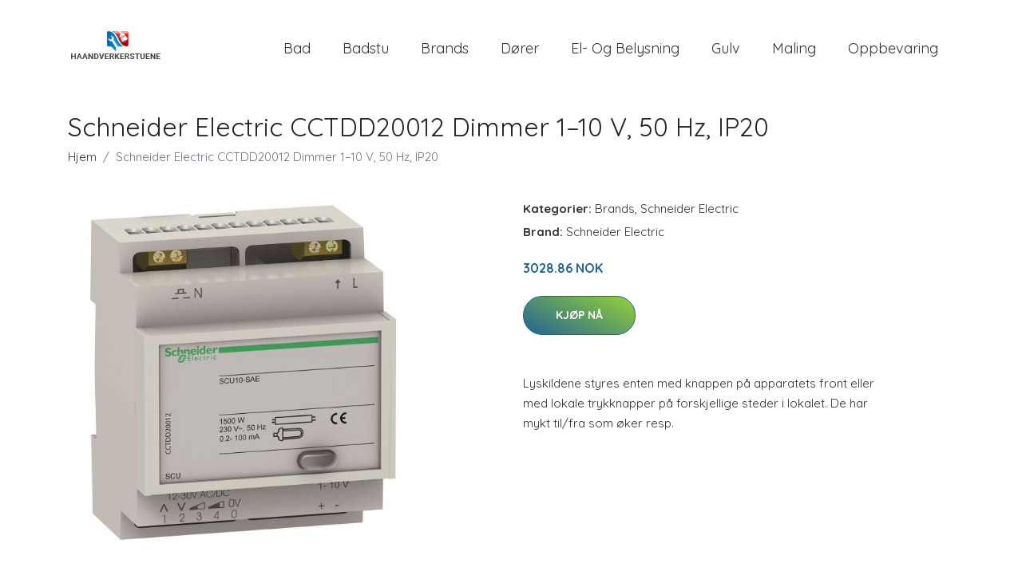

--- FILE ---
content_type: text/plain
request_url: https://www.google-analytics.com/j/collect?v=1&_v=j102&a=1356959395&t=pageview&_s=1&dl=https%3A%2F%2Fhaandverkerstuene.no%2Fp%2Fschneider-electric-cctdd20012-dimmer-1-10-v-50-hz-ip20%2F&ul=en-us%40posix&dt=Kj%C3%B8pe%20Schneider%20Electric%20CCTDD20012%20Dimmer%201%E2%80%9310%20V%2C%2050%20Hz%2C%20IP20%20online%20%7C%20Haandverkerstuene.no&sr=1280x720&vp=1280x720&_u=YEBAAEABAAAAACAAI~&jid=1772112367&gjid=1329887678&cid=1207184220.1762694888&tid=UA-116832611-20&_gid=1186576618.1762694888&_r=1&_slc=1&gtm=45He5b50n815VWWM4Lv846051133za200zd846051133&gcd=13l3l3l3l1l1&dma=0&tag_exp=101509157~103116026~103200004~103233427~104527907~104528500~104684208~104684211~104948813~105322303~105391252~115480710~115583767~115616985~115938466~115938469~116217636~116217638&z=1727255126
body_size: -452
content:
2,cG-TNFB3WPD4Y